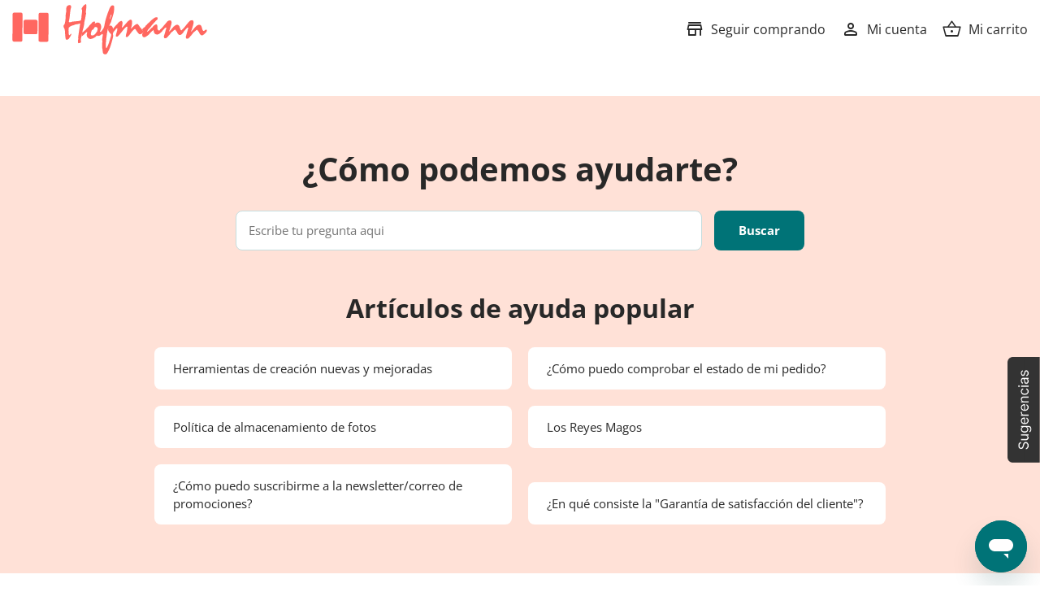

--- FILE ---
content_type: text/html; charset=utf-8
request_url: https://service.storiogroup.com/hc/es
body_size: 15484
content:
<!DOCTYPE html>
<html dir="ltr" lang="es">
<head>
  <meta charset="utf-8" />
  <!-- v26880 -->


  <title>Hofmann</title>

  

  <link rel="canonical" href="https://service.storiogroup.com/hc/es">
<link rel="alternate" hreflang="da" href="https://service.storiogroup.com/hc/da">
<link rel="alternate" hreflang="de" href="https://service.storiogroup.com/hc/de">
<link rel="alternate" hreflang="de-at" href="https://service.storiogroup.com/hc/de-at">
<link rel="alternate" hreflang="en" href="https://service.storiogroup.com/hc/en-gb">
<link rel="alternate" hreflang="en-gb" href="https://service.storiogroup.com/hc/en-gb">
<link rel="alternate" hreflang="en-ie" href="https://service.storiogroup.com/hc/en-ie">
<link rel="alternate" hreflang="es" href="https://service.storiogroup.com/hc/es">
<link rel="alternate" hreflang="fr" href="https://service.storiogroup.com/hc/fr">
<link rel="alternate" hreflang="it" href="https://service.storiogroup.com/hc/it">
<link rel="alternate" hreflang="nl" href="https://service.storiogroup.com/hc/nl">
<link rel="alternate" hreflang="nl-be" href="https://service.storiogroup.com/hc/nl-be">
<link rel="alternate" hreflang="no" href="https://service.storiogroup.com/hc/no">
<link rel="alternate" hreflang="pt" href="https://service.storiogroup.com/hc/pt">
<link rel="alternate" hreflang="sv" href="https://service.storiogroup.com/hc/sv">
<link rel="alternate" hreflang="x-default" href="https://service.storiogroup.com/hc/en-gb">

  <link rel="stylesheet" href="//static.zdassets.com/hc/assets/application-f34d73e002337ab267a13449ad9d7955.css" media="all" id="stylesheet" />
  <link rel="stylesheet" type="text/css" href="/hc/theming_assets/16524486/23072356254609/style.css?digest=41581862610833">

  <link rel="icon" type="image/x-icon" href="/hc/theming_assets/01HZPZPW7N3X76YG1BTH8FQ4EM">

    

  <meta content="width=device-width, initial-scale=1.0" name="viewport" />
<meta name="google-site-verification" content="4WVwq4R3xfkgI88J8-puViT94Evns5b1Xt6_HYloI5Q" />
<!-- Make the translated search clear button label available for use in JS -->
<!-- See buildClearSearchButton() in script.js -->
<script type="text/javascript">window.searchClearButtonLabelLocalized = "Borrar búsqueda";</script>
<link rel="stylesheet" href="https://fonts.googleapis.com/css2?family=Material+Symbols+Rounded:opsz,wght,FILL,GRAD@48,400,0,0" />
<script src="https://cdnjs.cloudflare.com/ajax/libs/jquery/3.7.0/jquery.min.js" integrity="sha512-3gJwYpMe3QewGELv8k/BX9vcqhryRdzRMxVfq6ngyWXwo03GFEzjsUm8Q7RZcHPHksttq7/GFoxjCVUjkjvPdw==" crossorigin="anonymous" referrerpolicy="no-referrer"></script>

<script>
  if (window.location.href === "https://service.photobox.com/hc/de-ch") {
  	window.location.href = "https://albelli-photobox.zendesk.com/hc/de/articles/19271930072209/"
  }

  if (window.location.href === "https://service.photobox.com/hc/fr-ch") {
  	window.location.href = "https://albelli-photobox.zendesk.com/hc/fr-fr/articles/19271930072209"
  }
</script>
  
  <!-- Begin Usabilla for Websites embed code -->
<script type = "text/javascript" > 
  window.lightningjs || function(c) {
    function g(b, d) {
        d && (d += (/\?/.test(d) ? "&" : "?") + "lv=1");
        c[b] || function() {
            var i = window,
                h = document,
                j = b,
                g = h.location.protocol,
                l = "load",
                k = 0;
            (function() {
                function b() {
                    a.P(l);
                    a.w = 1;
                    c[j]("_load")
                }
                c[j] = function() {
                    function m() {
                        m.id = e;
                        return c[j].apply(m, arguments)
                    }
                    var b, e = ++k;
                    b = this && this != i ? this.id || 0 : 0;
                    (a.s = a.s || []).push([e, b, arguments]);
                    m.then = function(b, c, h) {
                        var d = a.fh[e] = a.fh[e] || [],
                            j = a.eh[e] = a.eh[e] || [],
                            f = a.ph[e] = a.ph[e] || [];
                        b && d.push(b);
                        c && j.push(c);
                        h && f.push(h);
                        return m
                    };
                    return m
                };
                var a = c[j]._ = {};
                a.fh = {};
                a.eh = {};
                a.ph = {};
                a.l = d ? d.replace(/^\/\//, (g == "https:" ? g : "http:") + "//") : d;
                a.p = {
                    0: +new Date
                };
                a.P = function(b) {
                    a.p[b] = new Date - a.p[0]
                };
                a.w && b();
                i.addEventListener ? i.addEventListener(l, b, !1) : i.attachEvent("on" + l, b);
                var q = function() {
                    function b() {
                        return ["<head></head><", c, ' onload="var d=', n, ";d.getElementsByTagName('head')[0].", d, "(d.", g, "('script')).", i, "='", a.l, "'\"></", c, ">"].join("")
                    }
                    var c = "body",
                        e = h[c];
                    if (!e) return setTimeout(q, 100);
                    a.P(1);
                    var d = "appendChild",
                        g = "createElement",
                        i = "src",
                        k = h[g]("div"),
                        l = k[d](h[g]("div")),
                        f = h[g]("iframe"),
                        n = "document",
                        p;
                    k.style.display = "none";
                    e.insertBefore(k, e.firstChild).id = o + "-" + j;
                    f.frameBorder = "0";
                    f.id = o + "-frame-" + j;
                    /MSIE[ ]+6/.test(navigator.userAgent) && (f[i] = "javascript:false");
                    f.allowTransparency = "true";
                    l[d](f);
                    try {
                        f.contentWindow[n].open()
                    } catch (s) {
                        a.domain = h.domain, p = "javascript:var d=" + n + ".open();d.domain='" + h.domain + "';", f[i] = p + "void(0);"
                    }
                    try {
                        var r = f.contentWindow[n];
                        r.write(b());
                        r.close()
                    } catch (t) {
                        f[i] = p + 'd.write("' + b().replace(/"/g, String.fromCharCode(92) + '"') + '");d.close();'
                    }
                    a.P(2)
                };
                a.l && setTimeout(q, 0)
            })()
        }();
        c[b].lv = "1";
        return c[b]
    }
    var o = "lightningjs",
        k = window[o] = g(o);
    k.require = g;
    k.modules = c
}({});
if (!navigator.userAgent.match(/Android|BlackBerry|BB10|iPhone|iPad|iPod|Opera Mini|IEMobile/i)) {
    let locale = document.getElementsByTagName('html')[0].lang.toLowerCase()
    let usabillaRef = "";
    switch (locale) {
      case "en-gb":
  		case "en-ie":
      	usabillaRef = "//w.usabilla.com/f92ea9dc0d19.js";
        usabillaRefMobile = "//w.usabilla.com/865ab3ae7797.js";                                        
        break;
      case "fr":
        usabillaRef = "//w.usabilla.com/71c05f3dc719.js";
        usabillaRefMobile = "//w.usabilla.com/e8d55b7d7884.js";
       	break;
      case "nl":
      case "nl-be":
        usabillaRef = "//w.usabilla.com/31b26ffbb245.js";
        usabillaRefMobile = "//w.usabilla.com/8c7e91daeaa5.js";
        break;
      case "de":
      case "de-at":
        usabillaRef = "//w.usabilla.com/2cc7378ae41a.js";
        usabillaRefMobile = "//w.usabilla.com/5c0407fcc91d.js";
        break;
      case "fr-fr":
        usabillaRef = "//w.usabilla.com/61bb10249330.js";
        usabillaRefMobile = "//w.usabilla.com/9f67b1992f4c.js";
        break;
      case "no":
        usabillaRef = "//w.usabilla.com/6cc344830634.js";
        usabillaRefMobile = "//w.usabilla.com/bd6d7f674179.js";
        break;
      case "sv":
        usabillaRef = "//w.usabilla.com/380ea729c8b3.js";
        usabillaRefMobile = "//w.usabilla.com/ad22eaa2aaf5.js";
        break;
      case "es":
      case 'pt':
      	usabillaRef = "//w.usabilla.com/e332b4e17b32.js";
        usabillaRefMobile = "//w.usabilla.com/0e15b14cae99.js";   
        break;
    }
    window.usabilla_live = lightningjs.require("usabilla_live", usabillaRef);
} else {
    window.usabilla_live = lightningjs.require("usabilla_live", "//w.usabilla.com/0a1a15074558.js");
}
</script>

  
<script>
  let redirectMatchableLinks = ["https://faq.photobox.com/hc/sv", "https://service.photobox.com/hc/sv", "https://service.photobox.com/hc/sv/sections/16579375111953-Stängning-av-Photobox-Sveriges-webbplats", "https://service.photobox.com/hc/sv/articles/17326467223185-Hur-kan-jag-ta-del-utav-extra-tillvalen-som-ingår-I-min-kredit-", "https://service.photobox.com/hc/sv/articles/17313856368657-Hur-flyttar-jag-mina-foton-från-min-tillfälliga-fotomapp-till-en-ny-eller-existerande-fotomapp-", "https://service.photobox.com/hc/sv/articles/17326593581841-Kan-jag-få-ett-varuprover-innan-jag-placerade-min-beställning-", "https://service.photobox.com/hc/sv/sections/15758603810065-Fotoböcker", "https://service.photobox.com/hc/sv/articles/15881910666769-Automatisk-radering-av-foton-på-inaktiva-konton", "https://service.photobox.com/hc/sv/articles/15882008452113-Vilka-leveransmetoder-är-tillgängliga-", "https://service.photobox.com/hc/sv/articles/15905509190929-Kan-jag-andvända-inskannade-bilder-", "https://service.photobox.com/hc/sv/articles/15905451692049-Kan-jag-ansluta-mitt-Facebook-och-Photobox-konto-", "https://service.photobox.com/hc/sv/articles/17446382845073-Min-beställning-är-unpaid-obetald", "https://service.photobox.com/hc/sv/sections/15758664901521-Kalendrar", "https://service.photobox.com/hc/sv/sections/15758683854865-Fotopresenter", "https://service.photobox.com/hc/sv/articles/15905362229009-Fraktkostnader", "https://service.photobox.com/hc/sv/sections/15758663812753-Väggdekorationer", "https://service.photobox.com/hc/sv/p/contact", "https://service.photobox.com/hc/sv/articles/17446179744273-Varför-fungerar-inte-min-rabattkod-", "https://service.photobox.com/hc/sv/articles/15905402837137-Vart-är-min-beställning-", "https://service.photobox.com/hc/sv/articles/17317390197521-Leveranstid", "https://service.photobox.com/hc/sv/articles/17414999384721-Vad-är-en-kredit-och-hur-kan-jag-köpa-det-", "https://service.photobox.com/hc/sv/sections/15758648239761-Fotoframkallningar", "https://service.photobox.com/hc/sv/articles/17315650636433-Hur-kan-jag-spåra-min-beställning-", "https://service.photobox.com/hc/sv/sections/15758662588305-Kort", "https://service.photobox.com/hc/sv/articles/17326833196049-Varför-har-min-produkt-en-ansvärd-växt-när-jag-placerar-den-I-korgen-", "https://service.photobox.com/hc/sv/articles/15905805963025-Kan-jag-byta-min-leveransadress-eller-skicka-artiklarna-till-någon-annan-", "https://service.photobox.com/hc/sv/articles/17413787571601-Hur-kan-jag-göra-ändringar-I-min-beställning-I-korgen-", "https://service.photobox.com/hc/sv/sections/15789737786641-Allmän", "https://service.photobox.com/hc/sv/articles/17446011429137-Hur-använder-jag-mina-krediter-", "https://service.photobox.com/hc/sv/articles/15881924981905-Kan-jag-radera-en-skapelse-som-gjorts-med-den-nya-studion-från-mitt-konto-", "https://service.photobox.com/hc/sv/articles/15881875646353-Beställa-på-nytt", "https://service.photobox.com/hc/sv/articles/16386499939601-Samarbeta-med-Photobox", "https://service.photobox.com/hc/sv/articles/17445746721553-Upphängningssystem-för-aluminium-plexiglastavlor-instruktioner-råd-för-upphängning", "https://service.photobox.com/hc/sv/articles/17317759492753-Hur-kan-jag-kontrollera-min-beställningsstatus-", "https://service.photobox.com/hc/sv/articles/15881412728337-Hur-använder-jag-ett-tag-2-betala-för-1-erbjudande-", "https://service.photobox.com/hc/sv/sections/15386474190737-Beställ-Betala", "https://service.photobox.com/hc/sv/articles/15897740898961-Kan-jag-välja-en-annorlunda-papperskvalitet-för-min-bok-", "https://service.photobox.com/hc/sv/articles/15897930530065-Jag-valde-beställning-efter-datum-för-mina-bilder-men-de-anlände-inte-i-kronologisk-ordningi-boken-Varför-", "https://service.photobox.com/hc/sv/articles/15881694401553-Beställa-produktkrediter-från-din-surfplatta-bärbara-elektroniska-enhet", "https://service.photobox.com/hc/sv/articles/15898238852753-Kan-jag-byta-storlek-på-mina-canvastavla-", "https://service.photobox.com/hc/sv/articles/17414288690193-Minst-och-max-antal-sidor-I-våra-fotoböcker", "https://service.photobox.com/hc/sv/sections/15386474894097-Mitt-Konto", "https://service.photobox.com/hc/sv/articles/17326019686033-Vad-är-fotodagar-och-hur-fungerar-det-", "https://service.photobox.com/hc/sv/articles/15817117855633-Hur-väljer-jag-bilder-för-min-bok-", "https://service.photobox.com/hc/sv/articles/17293505448465-Hur-kan-jag-spara-tid-när-jag-laddar-upp-mina-foton-", "https://service.photobox.com/hc/sv/articles/17322612079761-Hur-kan-jag-redigera-min-skapelse-", "https://service.photobox.com/hc/sv/articles/15905490926993-Kan-jag-spara-mina-foton-på-min-dator-igen-", "https://service.photobox.com/hc/sv/articles/17318538760593-Foto-nyckelringar-detaljer", "https://service.photobox.com/hc/sv/articles/17313748584593-Memory-spelinformation", "https://service.photobox.com/hc/sv/sections/15386466165009-Rabatt", "https://service.photobox.com/hc/sv/articles/17297913894417-Hur-kan-jag-ladda-upp-bilder-från-min-telefon-", "https://service.photobox.com/hc/sv/articles/15817297305361-Kan-jag-beställa-en-bok-med-ett-annat-antal-sidor-när-jag-vill-använda-mig-utav-min-kredit-", "https://service.photobox.com/hc/sv/articles/17297706308753-Hur-laddar-jag-upp-mina-bilder-från-Google-Foto-", "https://service.photobox.com/hc/sv/articles/15881734372753-Kan-jag-fortfarande-beställa-gratis-utskrift-på-ditt-fotoboxfri-utskriftsapp-om-jag-har-kassakredit-", "https://service.photobox.com/hc/sv/articles/17414181785873-Hur-kan-jag-avsluta-mitt-Photobox-konto-", "https://service.photobox.com/hc/sv/articles/15823829013137-Hur-kan-jag-blanda-boklayouten-på-min-bok-i-en-ny-redigeringsstudion-", "https://service.photobox.com/hc/sv/articles/17292986529681-Ladda-upp-foton-I-ny-redaktör", "https://service.photobox.com/hc/article_attachments/17445730237585", "https://service.photobox.com/hc/sv/articles/15817062888593-Angra-ändringar-I-min-fotobok", "https://service.photobox.com/hc/sv/articles/17298018869905-Hur-kan-jag-uppföra-bilder-från-en-annan-Facebook-Instagram-Dropbox-eller-Google-Foto-konto-", "https://service.photobox.com/hc/sv/articles/17322189235729-Frågor-om-projekt-som-skapats-I-den-gamla-studion", "https://service.photobox.com/hc/sv/articles/15823575219089-Hur-kan-jag-byta-namn-på-min-skapelse-", "https://service.photobox.com/hc/sv/articles/17322945079569-Hur-kan-jag-lägga-till-text-i-min-skapelse-i-den-nya-redigeringsstudion-", "https://service.photobox.com/hc/sv/articles/16579469012497-Stängning-av-Photobox-Sveriges-webbplats-frågor-om-konto-projekt-och-uppladdade-bilder", "https://service.photobox.com/hc/sv/articles/15790280090001-Kan-jag-göra-en-kopia-av-min-skapelse-", "https://service.photobox.com/hc/sv/articles/17254644904465-Hur-tar-jag-bort-bilder-från-mitt-fotoalbum-och-tillfälligt-album-", "https://service.photobox.com/hc/sv/articles/15817021980817-Kan-jag-skriva-för-hand-I-min-bok-", "https://service.photobox.com/hc/sv/articles/17298141307153-Information-om-HEIC-fotofiler", "https://service.photobox.com/hc/sv/articles/17253253880081-Hur-flyttar-jag-mina-foton-från-min-tillfälliga-fotomapp-till-en-ny-eller-existerande-fotomapp-", "https://service.photobox.com/hc/sv/articles/15897180475537-Hur-kan-jag-placera-ett-foto-på-en-dubbel-sida-I-min-bok-", "https://service.photobox.com/hc/sv/articles/17313628203281-Tips-för-att-förbättra-utskriftsresultaten", "https://service.photobox.com/hc/sv/articles/17294336961681-Hur-laddar-jag-upp-mina-bilder-från-Facebook-", "https://service.photobox.com/hc/sv/articles/17447071490065-Retrobilder", "https://service.photobox.com/hc/sv/articles/15817001535121-Kan-jag-byta-storlek-på-min-kalender-", "https://service.photobox.com/hc/sv/articles/15895089989137-Vad-är-bildförbättring-och-hur-ändrar-jag-den-här-inställningen-", "https://service.photobox.com/hc/sv/articles/17318413292945-Canvastavlor-detaljer", "https://service.photobox.com/hc/sv/sections/15386472392209-Skapa-Produkt", "https://service.photobox.com/hc/sv/articles/15905791632785-Canvas-builder-erfarenhet-på-den-mobila-webben", "https://service.photobox.com/hc/sv/articles/17327381090705-Hur-skapar-jag-ett-kort-", "https://service.photobox.com/hc/sv/articles/15898491588241-Alla-du-behöver-veta-om-våra-Fotoframkallningar-storlekar-och-alternativ", "https://service.photobox.com/hc/sv/articles/17294041221137-Vilka-bildfilformat-kan-jag-överföra-", "https://service.photobox.com/hc/sv/articles/17414810103313-Vilka-specialtecken-kan-jag-använda-i-min-fotobok", "https://service.photobox.com/hc/sv/articles/17318763010961-Vad-kommer-att-hända-med-mina-skapelser-skapade-I-den-gamla-redigeringsstudion-", "https://service.photobox.com/hc/sv/articles/17260800189585-Varför-laddar-inte-mine-bilder-in-", "https://service.photobox.com/hc/sv/articles/17293634372881-Hur-laddar-jag-upp-mina-bilder-", "https://service.photobox.com/hc/sv/articles/15895674364049-Kan-jag-återanvända-mina-sparade-händelser-", "https://service.photobox.com/hc/sv/articles/15823964169873-Varför-tillverkar-min-foto-suddighet-på-skapelsen-", "https://service.photobox.com/hc/sv/articles/15894884408081-Kan-jag-fortsätta-skapa-min-produkt-senare-", "https://service.photobox.com/hc/sv/sections/15386464479505-Leverans", "https://service.photobox.com/hc/sv/articles/16351119417105-Exakta-mått-av-foton-och-fotoposters", "https://service.photobox.com/hc/sv/articles/15898140118161-Hur-kan-jag-ändra-sidlayout-lägg-till-eller-ta-bort-sidor-I-den-nya-studion-", "https://service.photobox.com/hc/sv/articles/17294203503761-Hur-laddar-jag-upp-mina-bilder-från-Dropbox-", "https://service.photobox.com/hc/sv/sections/15386476802577-Andra", "https://service.photobox.com/hc/sv/articles/17313498100753-Kan-jag-beställa-svarta-och-vita-utskrifter-", "https://service.photobox.com/hc/sv/articles/16579452936721-Frågor-om-produkter", "https://service.photobox.com/hc/sv/articles/17318175120145-Fotopostersdetaljer", "https://service.photobox.com/hc/sv/articles/17297556741905-Hur-laddar-jag-upp-bilder-från-Instagram-", "https://service.photobox.com/hc/article_attachments/16352343539857", "https://service.photobox.com/hc/article_attachments/17323024732049", "https://service.photobox.com/hc/sv/articles/15881985293329-Levererar-du-utlandet-", "https://service.photobox.com/hc/sv/articles/15881740287121-Tull-och-skatter-för-inte-eu-beställningar", "https://service.photobox.com/hc/sv/articles/15882010217745-En-vara-saknas-eller-är-felaktig-i-min-beställning-Vad-gör-jag-nu-", "https://service.photobox.com/hc/article_attachments/17322911872145", "https://service.photobox.com/hc/sv/articles/15881860138769-Skicka-min-beställning-till-en-annan-adress", "https://service.photobox.com/hc/article_attachments/17326319656721", "https://service.photobox.com/hc/sv/articles/15817266532497-Måste-jag-använda-alla-mina-krediter-på-samma-gång-", "https://service.photobox.com/hc/sv/articles/15905399910929-Kan-jag-få-en-faktura-för-min-beställning-", "https://service.photobox.com/hc/article_attachments/17322663695121", "https://service.photobox.com/hc/sv/articles/15881826543505-Avbryta-och-ändra-en-beställning", "https://service.photobox.com/hc/article_attachments/17322670914193", "https://service.photobox.com/hc/article_attachments/16352339588241", "https://service.photobox.com/hc/sv/articles/15817379392913-Kan-jag-avbryta-eller-ändra-mitt-kreditköp-"]

  // Get the current URL
  let currentURL = window.location.href;

  // Check if the current URL is in the list of links
  if (redirectMatchableLinks.includes(currentURL)) {
    // Redirect to onskefoto if a match is found
    window.location.href = 'https://www.onskefoto.se/';
  }
  
  let targetUrl = "https://service.photobox.com/hc/es";
  let homepageUrl = "https://ayuda.hofmann.es/hc/es";

  if (currentURL.startsWith(targetUrl)) {
    window.location.href = homepageUrl;
  }
  
</script>

<script>
  // Schema.org dynamic locale based script tag
  // Map of locales to respective website data for Photobox
  const websiteData = {
    'en-gb': { name: 'Photobox', url: 'https://service.photobox.com/hc/en-gb' },
    'fr-be': { name: 'Photobox', url: 'https://service.photobox.com/hc/fr-be' },
    'fr-ch': { name: 'Photobox', url: 'https://service.photobox.com/hc/fr-ch' },
    'de-ch': { name: 'Photobox', url: 'https://service.photobox.com/hc/de-ch' },
    'da': { name: 'Photobox', url: 'https://service.photobox.com/hc/da' },
    'es': { name: 'Photobox', url: 'https://service.photobox.com/hc/es' },
    'en-ie': { name: 'Photobox', url: 'https://service.photobox.com/hc/en-ie' },
    'it': { name: 'Photobox', url: 'https://service.photobox.com/hc/it' },
    'sv': { name: 'Photobox', url: 'https://service.photobox.com/hc/sv' },
    'fr-fr': { name: 'Photobox', url: 'https://service.photobox.com/hc/fr-fr' },
  	'de': {name: 'PosterXXL', url:'https://service.storiogroup.com/hc/de'},
  };

  // Extracting the locale from the URL
  const currentLocale = window.location.pathname.split('/hc/')[1].split('/')[0];

  // Get the data for the current locale
  const currentWebsiteData = websiteData[currentLocale];

  // Create the JSON-LD object
  const jsonLdData = {
    '@context': 'https://schema.org',
    '@type': 'WebSite',
    'name': currentWebsiteData.name,
    'url': currentWebsiteData.url,
  };

  // Create the script tag and inject it into the head
  const scriptTag = document.createElement('script');
  scriptTag.type = 'application/ld+json';
  scriptTag.innerHTML = JSON.stringify(jsonLdData);

  document.head.appendChild(scriptTag);
</script>
  

<!-- Start of storiogroup Zendesk Widget script -->

<script id="ze-snippet" src="https://static.zdassets.com/ekr/snippet.js?key=676703cb-d8cb-4c06-ab18-a41bc8215840"> </script>

<!-- End of storiogroup Zendesk Widget script -->


  
</head>
<body class="">
  
  
  

  <a class="skip-navigation" tabindex="1" href="#main-content">Saltar al contenido principal</a>
<script> 
  // posterxxl
	let header_shop_text_posterxxl = "&nbsp;Seguir comprando";
  let header_shop_link_posterxxl = "https://www.posterxxl.de/";
  let header_my_account_text_posterxxl = "&nbsp;Mi cuenta";
  let header_my_account_link_posterxxl = "https://myaccount.posterxxl.de";
	let header_my_cart_text_posterxxl = "&nbsp;Mi carrito";
  var header_my_cart_link_posterxxl = "https://checkout.ecom.posterxxl.de/Basket";
  let homepage_contact_us_link_posterxxl = "To be added once Article ID known";
  let footer_copywrite_text_posterxxl = "© 2004-2024 posterXXL GmbH";
  let footer_privacy_policy_text_posterxxl = "Datenschutzerklärung";
  let footer_privacy_policy_link_posterxxl = "https://www.posterxxl.de/datenschutzerklaerung";
  let footer_terms_and_conditions_text_posterxxl = "AGB";
  let footer_terms_and_conditions_link_posterxxl = "https://www.posterxxl.de/agb";
  let announcement_message_posterxxl = "<span></span>";
  let announcement_link_posterxxl = "<span></span>";
  let announcement_link_text_posterxxl = "<span></span>";
  let contact_page_Breadcrum = "Contactgegevens";
  let contact_page_h1 = "Contactgegevens";
  let contact_page_intro = 'Ons vriendelijke klantenserviceteam is klaar om u te helpen met al uw vragen.';
  let contact_chatbox_title = "Chatbot 24/7";
let contact_chatbox_intro = `Onze chatbot, Clara is 24/7 beschikbaar om te helpen met veelvoorkomende vragen, inclusief realtime updates over de status van je bestelling.<br>

Voor complexere vragen zijn onze klantenservice medewerkers beschikbaar van maandag tot en met vrijdag, van 10.00 tot 17.00 uur, om extra hulp te bieden.<br>

Clara kan je ook helpen met het opzetten van een e-mail, je hoeft het maar te vragen.<br>

`;
  let contact_chatbox_button_text = "Start chat";
	let contact_callBox_title = "Bel ons";
  let contact_callBox_text = '"Montag bis Freitag: 09:00 - 17:00<br><font size="2">* Lokale Gebühr</font><br>';
  let contact_callButton_text = "020-7083513";
  let contact_emailTitle_text = "Stuur ons een e-mail";
  var contact_emailButton_text = "E-mail ons";
  var social_facebook_link_Posterxxl = "https://www.facebook.com/Bonusprint";
  var social_twitter_link_Posterxxl = "https://twitter.com/bonusprint";
  var social_instagram_link_Posterxxl = "https://www.instagram.com/bonusprint_uk/";
  var social_youtube_link_Posterxxl = "https://www.youtube.com/channel/UCF1uHDJ_v7sBjDlCgYRPcpg";
  
  // hofmann 
  let request_success_text_hofmann  = "Su solicitud fue enviada con éxito.";
  var shopLink_placeholder_hofmann  = "https://www.hofmann.es/";
  var shopText_placeholder_hofmann  = "&nbsp;Seguir comprando";
  var accountLink_placeholder_hofmann  = "https://myaccount.hofmann.es/";
  var accountText_placeholder_hofmann  = "&nbsp;Mi cuenta";
  var basketLink_placeholder_hofmann  = "https://checkout.ecom.hofmann.es/Basket";
  var basketText_placeholder_hofmann  = "&nbsp;Mi carrito";
  var breadcrumb_placeholder_hofmann  = "Contactanos";
  var contactTitle_placeholder_hofmann  =  "Contactanos";
  var contactIntro_placeholder_hofmann  = "Nuestro equipo de atención al cliente está a su disposición para ayudarte con todas tus preguntas.";
  var copyText_placeholder_hofmann  = "©2024 HOFMANN";
  var privacyText_placeholder_hofmann  = "Política de privacidad";
  var privacylink_placeholder_hofmann  = "https://www.hofmann.es/privacidad";
  var termsLink_placeholder_hofmann = "https://www.hofmann.es/terminos-y-condiciones-de-uso";
  var termsText_placeholder_hofmann  = "Condiciones de uso";
  
  // Hofmann Contact Page Titles and Intro
  let contact_us_page_article_title_hofmann = "Contactanos";
  let contact_us_page_intro_line_hofmann = "Nuestro equipo de atención al cliente está a su disposición para ayudarte con todas tus preguntas.";

  // Hofmann Contact Methods - Section Titles and Texts
  let contact_us_page_section_1_title_hofmann = "Envíanos un mensaje";
  let contact_us_page_section_1_text_hofmann = "Nuestro chatbot, Clara, está disponible 24 horas al día, 7 días a la semana, para ayudarte con las consultas más comunes, incluyendo actualizaciones en tiempo real sobre el estado de tu pedido.<br> Para cuestiones más complejas, nuestros agentes de soporte están disponibles de lunes a viernes, de 10 AM a 5 PM, para proporcionar ayuda adicional.<br> Clara también puede ayudarte a crear un email, tan sólo pregúntale.<br>";
  let contact_us_page_section_1_button_text_hofmann = "Chatea con nosotros";

  let contact_us_page_section_2_title_hofmann = "Llámanos";
  let contact_us_page_section_2_text_hofmann = "Horario<br>Lunes a Viernes de 09h00 a 17h00<br><font size='2'>*Coste de una llamada local</font><br>";
  let contact_us_page_section_2_button_text_hofmann = "960 324 493";

  let contact_us_page_section_3_title_hofmann = "Respuesta por email";
  let contact_us_page_section_3_text_hofmann = "Nuestro equipo está preparado para ayudarte con todas tus preguntas.<br>Para hacerlo  del modo más eficaz  y siguiendo la LOPD, nuestro asistente virtual te pedirá tus  datos registrados  en Hofmann y  la razón por la que nos contactas. <br>Una vez lo hayas completado, no necesitas hacer más y te responderemos por correo electrónico.<br>";
  let contact_us_page_section_3_button_text_hofmann = "Via <strong><i>email<i><strong>";

  // Hofmann Announcement
  let announcement_message_hofmann = '<b>Importante:</b> a partir de 02/07 podrás disfrutar de una mejor experiencia con nuestras herramientas de creación. Termina tus proyectos a tiempo y descárgate la versión digital de los antiguos.';
  let announcement_link_hofmann = 'https://www.hofmann.es/nuevas-historias';
  let announcement_link_text_hofmann = 'Más info aquí.';

  // Hofmann Social Media Links
  let hofmann_facebook_link = "https://www.facebook.com/HofmannEspana/";
  let hofmann_twitter_link = "https://twitter.com/HofmannEspana/";
  let hofmann_instagram_link = "https://www.instagram.com/Hofmann_Espana/";
  let hofmann_youtube_link = "https://www.youtube.com/HofmannEspana/";

  // Search Bar Placeholder
  let search_bar_placeholder_hofmann = "Escribe tu pregunta aqui";
  
  // onskefoto
  let header_shop_text_onskefoto = "&nbsp;Seguir comprando";
  let header_shop_link_onskefoto = "To be provided by APG";
  let header_my_account_text_onskefoto = "&nbsp;Mi cuenta";
  let header_my_account_link_onskefoto = "To be provided by APG";
  let header_my_cart_text_onskefoto = "&nbsp;Mi carrito";
  let header_my_cart_link_onskefoto = "To be provided by APG";
  let homepage_contact_us_link_onskefoto = "To be added once Article ID known";
  let footer_copywrite_text_onskefoto = "önskefoto © 2024";
  let footer_privacy_policy_text_onskefoto = "Allmänna villkor";
  let footer_privacy_policy_link_onskefoto = "https://www.onskefoto.se/integritetspolicy";
  let footer_terms_and_conditions_text_onskefoto = "Villkor";
  let footer_terms_and_conditions_link_onskefoto = "https://www.onskefoto.se/villkor";
  let announcement_message_onskefoto = "<span></span>";
  let announcement_link_onskefoto = "<span></span>";
  let announcement_link_text_onskefoto = "<span></span>";
  
  let contact_us_page_article_title_albelli = "Contactgegevens";
  let search_bar_type_your_question_here_text_albelli = "Escribe tu pregunta aqui";

  let contact_us_page_intro_line_albelli = 'Ons vriendelijke klantenserviceteam is klaar om u te helpen met al uw vragen.';

  let contact_us_page_section_1_title_albelli = "Chatbot 24/7";
  let contact_us_page_section_1_text_albelli = `Onze chatbot, Clara is 24/7 beschikbaar om te helpen met veelvoorkomende vragen, inclusief realtime updates over de status van je bestelling.<br>

Voor complexere vragen zijn onze klantenservice medewerkers beschikbaar van maandag tot en met vrijdag, van 10.00 tot 17.00 uur, om extra hulp te bieden.<br>

Clara kan je ook helpen met het opzetten van een e-mail, je hoeft het maar te vragen.<br>

`;
  let contact_us_page_section_1_button_text_albelli = "Start chat";

  let contact_us_page_section_2_title_albelli = "Bel ons";
  let contact_us_page_section_2_text_albelli = 'Maandag t/m vrijdag 9.00-17.00<font size="2">* Lokaal tarief.</font><br>';
  let contact_us_page_section_2_button_text_albelli = "020-7083513";

  let contact_us_page_section_3_title_albelli = "Stuur ons een e-mail";
  let contact_us_page_section_3_text_albelli = "<span></span>";
  let contact_us_page_section_3_button_text_albelli = "E-mail ons";

  let albelli_facebook_link = "https://www.facebook.com/Bonusprint";
  let albelli_twitter_link = "https://twitter.com/bonusprint";
  let albelli_instagram_link = "https://www.instagram.com/bonusprint_uk/";
  let albelli_youtube_link = "https://www.youtube.com/channel/UCF1uHDJ_v7sBjDlCgYRPcpg";

  let additional_contact_info_text_albelli = `bonusprint is a trade name of Albelli BV. We are registered with the trade register of the Dutch Chamber of Commerce under number 69103437. Our VAT number is NL.8577.35.524.B01. You can read more about this in our <a href ="https://www.bonusprint.co.uk/disclaimer">Terms & Conditions</a>.`;
  
  // albelli NL
  let header_shop_text_albelli_nl = "&nbsp;Seguir comprando";
  let header_shop_link_albelli_nl = "To be provided by APG";
  let header_my_account_text_albelli_nl = "&nbsp;Mi cuenta";
  let header_my_account_link_albelli_nl = "To be provided by APG";
  let header_my_cart_text_albelli_nl = "&nbsp;Mi carrito";
  let header_my_cart_link_albelli_nl = "To be provided by APG";
  let homepage_contact_us_link_albelli_nl = "To be added once Article ID known";
  let footer_copywrite_text_albelli_nl = "albelli © 2024";
  let footer_privacy_policy_text_albelli_nl = "Privacybeleid";
  let footer_privacy_policy_link_albelli_nl = "https://www.albelli.nl/privacybeleid";
  let footer_terms_and_conditions_text_albelli_nl = "Algemene Voorwaarden";
  let footer_terms_and_conditions_link_albelli_nl = "https://www.albelli.nl/disclaimer";
  let announcement_message_albelli_nl = "<span></span>";
  let announcement_link_albelli_nl = "<span></span>";
  let announcement_link_text_albelli_nl = "<span></span>";
  
  // albelli BE
  let header_shop_text_albelli_be = "&nbsp;Seguir comprando";
  let header_shop_link_albelli_be = "To be provided by APG";
  let header_my_account_text_albelli_be = "&nbsp;Mi cuenta";
  let header_my_account_link_albelli_be = "To be provided by APG";
  let header_my_cart_text_albelli_be = "&nbsp;Mi carrito";
  let header_my_cart_link_albelli_be = "To be provided by APG";
  let homepage_contact_us_link_albelli_be = "To be added once Article ID known";
  let footer_copywrite_text_albelli_be = "albelli © 2024";
  console.log("test: ", footer_copywrite_text_albelli_be)
  let footer_privacy_policy_text_albelli_be = "Privacybeleid";
  let footer_privacy_policy_link_albelli_be = "https://www.albelli.be/privacybeleid";
  let footer_terms_and_conditions_text_albelli_be = "Algemene Voorwaarden";
  let footer_terms_and_conditions_link_albelli_be = "https://www.albelli.be/disclaimer";
  let announcement_message_albelli_be = "<span></span>";
  let announcement_link_albelli_be = "<span></span>";
  let announcement_link_text_albelli_be = "<span></span>";
  
  // fotoknudsen
  let header_shop_text_fotoknudsen = "&nbsp;Seguir comprando";
  let header_shop_link_fotoknudsen = "To be provided by APG";
  let header_my_account_text_fotoknudsen = "&nbsp;Mi cuenta";
  let header_my_account_link_fotoknudsen = "To be provided by APG";
  let header_my_cart_text_fotoknudsen = "&nbsp;Mi carrito";
  let header_my_cart_link_fotoknudsen = "To be provided by APG";
  let homepage_contact_us_link_fotoknudsen = "";
  let footer_copywrite_text_fotoknudsen = "fotoknudsen AS © 2024";
  let footer_privacy_policy_text_fotoknudsen = "Retningslinjer";
  let footer_privacy_policy_link_fotoknudsen = "https://www.fotoknudsen.no/retningslinjer";
  let footer_terms_and_conditions_text_fotoknudsen = "Vilkår Og Betingelser";
  let footer_terms_and_conditions_link_fotoknudsen = "https://www.fotoknudsen.no/vilkar";
  let announcement_message_fotoknudsen = "<span></span>";
  let announcement_link_fotoknudsen = "<span></span>";
  let announcement_link_text_fotoknudsen = "<span></span>";
  
  // Storio
	let announcement_message_storio = "<span></span>";
  let announcement_link_storio = "https://www.hofmann.es/nuevas-historias";
  let announcement_link_text_storio = "<span></span>"; 
  
    let temp_talk_hold_message =	"We apologise for any inconvenience you may be experiencing. Currently, our Email Us is undergoing technical difficulties, and we want to assure you that our team is actively working to resolve the issue as quickly as possible. In the meantime, we encourage you to explore our online help centre.";

</script>
<header style="display: flex; justify-content: space-between; align-items: center; padding-right: 0px; margin 0 auto; padding: 0 1em; max-width: 1920; height: 72px;">
  <div class="logo">
    <a id="logoLink" href="https://www.photobox.es/">
      <img src="/hc/theming_assets/01HZPZPSZEBHZZ7W7D9TWR4CQD" alt="Página principal del Centro de ayuda de Hofmann" />
    </a>
  </div>
  <div class="nav-wrapper-desktop">
    <nav class="user-nav" id="user-nav">
      <ul class="user-nav-list">
        <li class="user-nav-option">
          <a id="shop" href="https://www.photobox.es/">
            <span class="material-symbols-rounded">store</span>
            <span id="shopText">&nbsp;Seguir comprando</span>
          </a>
        </li>
        <li class="user-nav-option">
          <a id="account" href="https://myaccount.photobox.co.uk/">
            <span class="material-symbols-rounded">person</span>
            <span id="accountText">&nbsp;Mi cuenta</span>
          </a>
        </li>
        <li class="user-nav-option">
          <a id="basket" href="https://checkout.ecom.photobox.co.uk/Basket">
            <span class="material-symbols-rounded">shopping_basket</span>
            <span id="basketText">&nbsp;Mi carrito</span>
          </a>
        </li>
<!--         <li><a class="submit-a-request" href="/hc/es/requests/new">Enviar una solicitud</a></li>
        
          <li>
            <a class="sign-in" rel="nofollow" data-auth-action="signin" title="Abre un cuadro de diálogo" role="button" href="/hc/es/signin?return_to=https%3A%2F%2Fservice.storiogroup.com%2Fhc%2Fes">
              Iniciar sesión
            </a>
          </li>
         -->
      </ul>
    </nav>
<!--      -->
  </div>

  <div class="nav-wrapper-mobile">
    <button class="menu-button-mobile" aria-controls="user-nav-mobile" aria-expanded="false" aria-label="Abrir/cerrar menú de navegación">
<!--        -->
      <svg xmlns="http://www.w3.org/2000/svg" width="16" height="16" focusable="false" viewBox="0 0 16 16" class="icon-menu">
        <path fill="none" stroke="currentColor" stroke-linecap="round" d="M1.5 3.5h13m-13 4h13m-13 4h13"/>
      </svg>
    </button>
    <nav class="menu-list-mobile" id="user-nav-mobile" aria-expanded="false">
      <ul class="menu-list-mobile-items">
        
<!--           <li class="item">
            <a role="menuitem" rel="nofollow" data-auth-action="signin" title="Abre un cuadro de diálogo" href="/hc/es/signin?return_to=https%3A%2F%2Fservice.storiogroup.com%2Fhc%2Fes">
              Iniciar sesión
            </a>
          </li>
          <li class="nav-divider"></li> -->
        
        <li class="item">
          <a href="https://www.photobox.es/">
            <span class="material-symbols-rounded">store</span>
            &nbsp;Seguir comprando
          </a>
        </li>
        <li class="item">
        	<a href="https://www.photobox.es/mi">
            <span class="material-symbols-rounded">person</span>
            &nbsp;Mi cuenta
          </a>
        </li>
        <li class="item">
        	<a href="https://www.photobox.es/checkout/basket#/basket">
            <span class="material-symbols-rounded">shopping_basket</span>
            &nbsp;Mi carrito
          </a>
        </li>
        
        </li>
      </ul>
    </nav>
  </div>

</header>


  <main role="main">
    <h1 class="visibility-hidden">Hofmann</h1>


  <div class="announcement" style="margin: 2em 1em;">
    <div>
    <span class="announcement-message"><span></span></span> <a href="https://www.hofmann.es/nuevas-historias" class="announcement-link"><span></span></a>
    </div>
    <span class="announcement-close material-symbols-rounded" onclick="this.parentElement.remove()">close</span>
  </div>



<div class="home-search">
  <h1>¿Cómo podemos ayudarte?</h1>
  <div>
     <div class="search-container">
      <form role="search" class="search" data-search="" action="/hc/es/search" accept-charset="UTF-8" method="get"><input type="hidden" name="utf8" value="&#x2713;" autocomplete="off" /><input type="search" name="query" id="query" placeholder="Escribe tu pregunta aqui" aria-label="Escribe tu pregunta aqui" />
<input type="submit" name="commit" value="Buscar" /></form>
    </div>
  </div>
</div>

<div class="homepage-background">

      <section class="articles" style="max-width: 900px; margin: 0 auto;">
        <h2 style="text-align: center;">Artículos de ayuda popular</h2>
        <ul class="article-list promoted-articles">
          
            <li class="promoted-articles-item">
                <a href="/hc/es/articles/26278283852945-Herramientas-de-creaci%C3%B3n-nuevas-y-mejoradas" style="color: #282828;">
                  Herramientas de creación nuevas y mejoradas
                </a>
            </li>
          
            <li class="promoted-articles-item">
                <a href="/hc/es/articles/23334468373521--C%C3%B3mo-puedo-comprobar-el-estado-de-mi-pedido" style="color: #282828;">
                  ¿Cómo puedo comprobar el estado de mi pedido?
                </a>
            </li>
          
            <li class="promoted-articles-item">
                <a href="/hc/es/articles/34766631419409-Pol%C3%ADtica-de-almacenamiento-de-fotos" style="color: #282828;">
                  Política de almacenamiento de fotos
                </a>
            </li>
          
            <li class="promoted-articles-item">
                <a href="/hc/es/articles/30422192996625-Los-Reyes-Magos" style="color: #282828;">
                  Los Reyes Magos
                </a>
            </li>
          
            <li class="promoted-articles-item">
                <a href="/hc/es/articles/23334283494417--C%C3%B3mo-puedo-suscribirme-a-la-newsletter-correo-de-promociones" style="color: #282828;">
                  ¿Cómo puedo suscribirme a la newsletter/correo de promociones?
                </a>
            </li>
          
            <li class="promoted-articles-item">
                <a href="/hc/es/articles/23334737369489--En-qu%C3%A9-consiste-la-Garant%C3%ADa-de-satisfacci%C3%B3n-del-cliente" style="color: #282828;">
                  ¿En qué consiste la &quot;Garantía de satisfacción del cliente&quot;?
                </a>
            </li>
          
        </ul>
      </section>
    
  </div>

<div style="padding: 0 1em; margin: 0 auto;">
  <section style="margin-top: 4em;">
    <h2 style="text-align: center;">Preguntas frecuentes</h2>
    <section class="categories blocks">
      <ul class="blocks-list">
        
        	
            <li class="blocks-item accordion">
              <a class="blocks-item-link">
                <span class="blocks-item-title">Actualizaciones de la experiencia de creación de Hofmann</span>
              </a>
            </li>
        		<div class="panel">
            
        		
        			<a href="/hc/es/articles/26278283852945-Herramientas-de-creaci%C3%B3n-nuevas-y-mejoradas">Herramientas de creación nuevas y mejoradas</a>
            
        			<a href="/hc/es/articles/26288167734161-Encuentra-como-se-llaman-ahora-nuestros-productos-de-siempre">Encuentra como se llaman ahora nuestros productos de siempre</a>
            
            
            
            </div>
        	
            <li class="blocks-item accordion">
              <a class="blocks-item-link">
                <span class="blocks-item-title">Videotutoriales</span>
              </a>
            </li>
        		<div class="panel">
            
        		
        			<a href="/hc/es/articles/27394742694417-C%C3%B3mo-crear-decoraci%C3%B3n-personalizada-con-Hofmann">Cómo crear decoración personalizada con Hofmann</a>
            
        			<a href="/hc/es/articles/26567708463505-C%C3%B3mo-crear-un-calendario-personalizado-con-Hofmann">Cómo crear un calendario personalizado con Hofmann</a>
            
        			<a href="/hc/es/articles/23334785671953--C%C3%B3mo-puedo-compartir-mi-%C3%A1lbum-digital">¿Cómo puedo compartir mi álbum digital?</a>
            
        			<a href="/hc/es/articles/23334716054417-C%C3%B3mo-a%C3%B1adir-funciones-adicionales-como-Layflat-Premium">Cómo añadir funciones adicionales como Layflat Premium</a>
            
        			<a href="/hc/es/articles/23334562809105-C%C3%B3mo-editar-filtros-en-tus-im%C3%A1genes">Cómo editar filtros en tus imágenes</a>
            
        			<a href="/hc/es/articles/23334844167825--C%C3%B3mo-puedo-cambiar-el-tama%C3%B1o-de-mi-producto">¿Cómo puedo cambiar el tamaño de mi producto?</a>
            
            
            
            </div>
        	
            <li class="blocks-item accordion">
              <a class="blocks-item-link">
                <span class="blocks-item-title">Envío</span>
              </a>
            </li>
        		<div class="panel">
            
        		
        			<a href="/hc/es/articles/23334468373521--C%C3%B3mo-puedo-comprobar-el-estado-de-mi-pedido">¿Cómo puedo comprobar el estado de mi pedido?</a>
            
        			<a href="/hc/es/articles/39095710848913--Qu%C3%A9-puedo-hacer-si-mi-art%C3%ADculo-aparece-como-entregado-pero-no-lo-he-recibido">¿Qué puedo hacer si mi artículo aparece como entregado, pero no lo he recibido?</a>
            
        			<a href="/hc/es/articles/31941003518609--Cu%C3%A1l-es-la-fecha-l%C3%ADmite-de-entrega-de-pedidos-para-San-Valent%C3%ADn">¿Cuál es la fecha límite de entrega de pedidos para San Valentín?</a>
            
        			<a href="/hc/es/articles/23334526244753--Cu%C3%A1ndo-recibir%C3%A9-mi-pedido">¿Cuándo recibiré mi pedido?</a>
            
        			<a href="/hc/es/articles/29020297934737--Qu%C3%A9-significa-el-estado-de-seguimiento-de-mi-pedido">¿Qué significa el estado de seguimiento de mi pedido?</a>
            
        			<a href="/hc/es/articles/23334517108113-Mi-pedido-a%C3%BAn-no-ha-llegado-qu%C3%A9-hago">Mi pedido aún no ha llegado, ¿qué hago?</a>
            
            
              <a class="panel-show-more" href=/hc/es/sections/23334491742993-Env%C3%ADo>Mostrar más artículos</a>
            
            </div>
        	
            <li class="blocks-item accordion">
              <a class="blocks-item-link">
                <span class="blocks-item-title">Pedido &amp; Pago</span>
              </a>
            </li>
        		<div class="panel">
            
        		
        			<a href="/hc/es/articles/23334377159697--C%C3%B3mo-puedo-aplicar-mi-c%C3%B3digo-promocional">¿Cómo puedo aplicar mi código promocional?</a>
            
        			<a href="/hc/es/articles/23334347582481-Mi-c%C3%B3digo-para-recargar-no-funciona-Qu%C3%A9-debo-hacer">Mi código para recargar no funciona. ¿Qué debo hacer? </a>
            
        			<a href="/hc/es/articles/23334366856849--Qu%C3%A9-formas-de-pago-existen">¿Qué formas de pago existen?</a>
            
        			<a href="/hc/es/articles/23334398801553--D%C3%B3nde-puedo-encontrar-mi-n%C3%BAmero-de-pedido">¿Dónde puedo encontrar mi número de pedido?</a>
            
        			<a href="/hc/es/articles/23334369471633--C%C3%B3mo-puedo-recibir-la-factura-de-mi-pedido">¿Cómo puedo recibir la factura de mi pedido?</a>
            
        			<a href="/hc/es/articles/23334370561169--Puedo-a%C3%B1adir-una-copia-m%C3%A1s-peque%C3%B1a-de-mi-%C3%A1lbum-de-fotos-durante-el-pedido">¿Puedo añadir una copia más pequeña de mi álbum de fotos durante el pedido?</a>
            
            
              <a class="panel-show-more" href=/hc/es/sections/23334355709329-Pedido-Pago>Mostrar más artículos</a>
            
            </div>
        	
            <li class="blocks-item accordion">
              <a class="blocks-item-link">
                <span class="blocks-item-title">Crear Producto</span>
              </a>
            </li>
        		<div class="panel">
             
              <a href="/hc/es/sections/23334551507601-General">General</a>
             
              <a href="/hc/es/sections/23334724372113-%C3%81lbumes">Álbumes</a>
             
              <a href="/hc/es/sections/23334832037521-Cuadros-personalizados">Cuadros personalizados</a>
             
              <a href="/hc/es/sections/23334738807697-Calendarios">Calendarios</a>
             
              <a href="/hc/es/sections/23334864543249-Tarjetas-personalizadas">Tarjetas personalizadas</a>
             
              <a href="/hc/es/sections/23334884891537-Imprimir-fotos">Imprimir fotos</a>
            
        		
            
            
            </div>
        	
            <li class="blocks-item accordion">
              <a class="blocks-item-link">
                <span class="blocks-item-title">Mi Cuenta</span>
              </a>
            </li>
        		<div class="panel">
            
        		
        			<a href="/hc/es/articles/34766631419409-Pol%C3%ADtica-de-almacenamiento-de-fotos">Política de almacenamiento de fotos</a>
            
        			<a href="/hc/es/articles/41064828705041-C%C3%B3mo-eliminar-tu-proyecto">Cómo eliminar tu proyecto</a>
            
        			<a href="/hc/es/articles/23514722406161--C%C3%B3mo-puedo-eliminar-mi-cuenta">¿Cómo puedo eliminar mi cuenta?</a>
            
        			<a href="/hc/es/articles/23334666742161--D%C3%B3nde-puedo-encontrar-mis-proyectos-guardados">¿Dónde puedo encontrar mis proyectos guardados?</a>
            
        			<a href="/hc/es/articles/23334364623121--C%C3%B3mo-puedo-cambiar-el-contenido-de-mi-pedido">¿Cómo puedo cambiar el contenido de mi pedido?</a>
            
        			<a href="/hc/es/articles/23334329544465--C%C3%B3mo-puedo-cancelar-mi-pedido">¿Cómo puedo cancelar mi pedido?</a>
            
            
              <a class="panel-show-more" href=/hc/es/sections/23334333327121-Mi-Cuenta>Mostrar más artículos</a>
            
            </div>
        	
            <li class="blocks-item accordion">
              <a class="blocks-item-link">
                <span class="blocks-item-title">Promociones</span>
              </a>
            </li>
        		<div class="panel">
            
        		
        			<a href="/hc/es/articles/30422192996625-Los-Reyes-Magos">Los Reyes Magos</a>
            
        			<a href="/hc/es/articles/36937167201297--D%C3%B3nde-puedo-encontrar-un-c%C3%B3digo-de-descuento">¿Dónde puedo encontrar un código de descuento?</a>
            
        			<a href="/hc/es/articles/32621354271377--Cu%C3%A1les-son-las-%C3%BAltimas-fechas-de-pedido-para-la-entrega-del-D%C3%ADa-del-Padre">¿Cuáles son las últimas fechas de pedido para la entrega del Día del Padre?</a>
            
        			<a href="/hc/es/articles/32539710926225--Cu%C3%A1les-son-las-%C3%BAltimas-fechas-de-pedido-para-la-entrega-del-D%C3%ADa-de-la-Madre">¿Cuáles son las últimas fechas de pedido para la entrega del Día de la Madre?</a>
            
        			<a href="/hc/es/articles/26655155453073--C%C3%B3mo-funciona-la-promoci%C3%B3n-del-vale-Comprar-ahora-crear-m%C3%A1s-tarde">¿Cómo funciona la promoción del vale &quot;Comprar ahora, crear más tarde&quot;?</a>
            
        			<a href="/hc/es/articles/23334428787217--Puedo-combinar-un-c%C3%B3digo-promocional-y-un-vale-regalo-en-el-mismo-pedido">¿Puedo combinar un código promocional y un vale regalo en el mismo pedido?</a>
            
            
              <a class="panel-show-more" href=/hc/es/sections/23334410227345-Promociones>Mostrar más artículos</a>
            
            </div>
        	
            <li class="blocks-item accordion">
              <a class="blocks-item-link">
                <span class="blocks-item-title">Otro</span>
              </a>
            </li>
        		<div class="panel">
            
        		
        			<a href="/hc/es/articles/23334283494417--C%C3%B3mo-puedo-suscribirme-a-la-newsletter-correo-de-promociones">¿Cómo puedo suscribirme a la newsletter/correo de promociones?</a>
            
        			<a href="/hc/es/articles/23334737369489--En-qu%C3%A9-consiste-la-Garant%C3%ADa-de-satisfacci%C3%B3n-del-cliente">¿En qué consiste la &quot;Garantía de satisfacción del cliente&quot;?</a>
            
        			<a href="/hc/es/articles/34049424777361--Es-seguro-abrir-la-notificaci%C3%B3n-por-correo-electr%C3%B3nico-que-he-recibido">¿Es seguro abrir la notificación por correo electrónico que he recibido?</a>
            
        			<a href="/hc/es/articles/23334277720081-Datos-de-contacto">Datos de contacto</a>
            
        			<a href="/hc/es/articles/23334291061521--C%C3%B3mo-puedo-darme-de-baja-del-bolet%C3%ADn">¿Cómo puedo darme de baja del boletín?</a>
            
        			<a href="/hc/es/articles/23334246730897-Me-he-dado-de-baja-de-su-bolet%C3%ADn-pero-sigo-recibi%C3%A9ndolo-qu%C3%A9-hago">Me he dado de baja de su boletín, pero sigo recibiéndolo, ¿qué hago?</a>
            
            
              <a class="panel-show-more" href=/hc/es/sections/23334246014353-Otro>Mostrar más artículos</a>
            
            </div>
        	
        
      </ul>
      
    </section>
  </section>
</div>

  </main>

  <div style="margin-top: 4em;">
  <div class="footer-help-hero">
    <h2>¿No puedes encontrar lo que estás buscando?</h2>
    <p>
      <a class="ap-button" href="/hc/es/p/contact">
        <span class="material-symbols-rounded">
					chat
      	</span>
      	<span class="button-text">Contáctanos</span>
      </a>
    </p>
  </div>
</div>
<footer class="page-footer">
  <span id="copyText">© Photobox 2024</span>
  <a id="privacyText" href="https://www.photobox.es/privacidad">Política de privacidad</a>
  <a id="TermsText" href="https://www.photobox.es/terminos-condiciones">Condiciones de uso</a>
</footer>



  <!-- / -->

  
  <script src="//static.zdassets.com/hc/assets/es.6ce7621e497651b82cdd.js"></script>
  <script src="https://albelli-photobox.zendesk.com/auth/v2/host/without_iframe.js" data-brand-id="23072356254609" data-return-to="https://service.storiogroup.com/hc/es" data-theme="hc" data-locale="es" data-auth-origin="23072356254609,true,true"></script>

  <script type="text/javascript">
  /*

    Greetings sourcecode lurker!

    This is for internal Zendesk and legacy usage,
    we don't support or guarantee any of these values
    so please don't build stuff on top of them.

  */

  HelpCenter = {};
  HelpCenter.account = {"subdomain":"albelli-photobox","environment":"production","name":"aPG"};
  HelpCenter.user = {"identifier":"da39a3ee5e6b4b0d3255bfef95601890afd80709","email":null,"name":"","role":"anonymous","avatar_url":"https://assets.zendesk.com/hc/assets/default_avatar.png","is_admin":false,"organizations":[],"groups":[]};
  HelpCenter.internal = {"asset_url":"//static.zdassets.com/hc/assets/","web_widget_asset_composer_url":"https://static.zdassets.com/ekr/snippet.js","current_session":{"locale":"es","csrf_token":null,"shared_csrf_token":null},"usage_tracking":{"event":"front_page_viewed","data":"[base64]--00738e8bda40de0b90b9f556f3473a7ab2507a70","url":"https://service.storiogroup.com/hc/activity"},"current_record_id":null,"current_record_url":null,"current_record_title":null,"current_text_direction":"ltr","current_brand_id":23072356254609,"current_brand_name":"Storio group","current_brand_url":"https://storiogroup.zendesk.com","current_brand_active":true,"current_path":null,"show_autocomplete_breadcrumbs":false,"user_info_changing_enabled":false,"has_user_profiles_enabled":true,"has_end_user_attachments":true,"user_aliases_enabled":false,"has_anonymous_kb_voting":true,"has_multi_language_help_center":true,"show_at_mentions":false,"embeddables_config":{"embeddables_web_widget":false,"embeddables_help_center_auth_enabled":false,"embeddables_connect_ipms":false},"answer_bot_subdomain":"static","gather_plan_state":"subscribed","has_article_verification":true,"has_gather":true,"has_ckeditor":false,"has_community_enabled":false,"has_community_badges":true,"has_community_post_content_tagging":false,"has_gather_content_tags":true,"has_guide_content_tags":true,"has_user_segments":true,"has_answer_bot_web_form_enabled":false,"has_garden_modals":false,"theming_cookie_key":"hc-da39a3ee5e6b4b0d3255bfef95601890afd80709-2-preview","is_preview":false,"has_search_settings_in_plan":true,"theming_api_version":2,"theming_settings":{"announcement_enabled":true,"announcement_background_color":"rgba(255, 215, 219, 1)","show_ada_bot":false,"promo_border_radius":"8px","accordion_border_radius":"8px","button_border_radius":"8px","home_main_color":"rgba(255, 237, 238, 1)","footer_main_color":"rgba(237, 245, 246, 1)","footer_sec_color":"rgba(38, 41, 53, 1)","footer_text_color":"#FFFFFF","accordion_main_color":"rgba(237, 245, 246, 1)","accordion_hov_color":"rgba(197, 221, 222, 1)","accordion_text_color":"#282828","button_color":"rgba(0, 115, 119, 1)","button_text_color":"#FFFFFF","button_hover_color":"rgba(0, 62, 71, 1)","search_banner_bg_color":"rgba(237, 245, 246, 1)","brand_color":"rgba(0, 115, 119, 1)","brand_text_color":"#FFFFFF","text_color":"rgba(40, 40, 40, 1)","link_color":"rgba(0, 115, 119, 1)","hover_link_color":"#0F3554","visited_link_color":"rgba(0, 115, 119, 1)","background_color":"rgba(255, 255, 255, 1)","heading_font":"-apple-system, BlinkMacSystemFont, 'Segoe UI', Helvetica, Arial, sans-serif","text_font":"-apple-system, BlinkMacSystemFont, 'Segoe UI', Helvetica, Arial, sans-serif","logo":"/hc/theming_assets/01HZPZPW382CCNC90Q4K6K6AS9","show_brand_name":true,"favicon":"/hc/theming_assets/01HZPZPW7N3X76YG1BTH8FQ4EM","homepage_background_image":"/hc/theming_assets/01HZPZPWE27PSPMNPK94Q72Y5P","community_background_image":"/hc/theming_assets/01HZPZPWHZG21SK836DQHXHRM6","community_image":"/hc/theming_assets/01HZPZPWPG3C48Q6EF26HE2CKN","instant_search":true,"scoped_kb_search":true,"scoped_community_search":true,"show_recent_activity":true,"show_articles_in_section":true,"show_article_author":true,"show_article_comments":true,"show_follow_article":true,"show_recently_viewed_articles":true,"show_related_articles":true,"show_article_sharing":true,"show_follow_section":true,"show_follow_post":true,"show_post_sharing":true,"show_follow_topic":true,"request_list_beta":false},"has_pci_credit_card_custom_field":true,"help_center_restricted":false,"is_assuming_someone_else":false,"flash_messages":[],"user_photo_editing_enabled":true,"user_preferred_locale":"en-gb","base_locale":"es","login_url":"/hc/es/signin?return_to=https%3A%2F%2Fservice.storiogroup.com%2Fhc%2Fes","has_alternate_templates":true,"has_custom_statuses_enabled":true,"has_hc_generative_answers_setting_enabled":true,"has_generative_search_with_zgpt_enabled":false,"has_suggested_initial_questions_enabled":false,"has_guide_service_catalog":true,"has_service_catalog_search_poc":false,"has_service_catalog_itam":false,"has_csat_reverse_2_scale_in_mobile":false,"has_knowledge_navigation":false,"has_unified_navigation":false,"has_unified_navigation_eap_access":false,"has_csat_bet365_branding":false,"version":"v26880","dev_mode":false};
</script>

  
  
  <script src="//static.zdassets.com/hc/assets/hc_enduser-9d4172d9b2efbb6d87e4b5da3258eefa.js"></script>
  <script type="text/javascript" src="/hc/theming_assets/16524486/23072356254609/script.js?digest=41581862610833"></script>
  
</body>
</html>